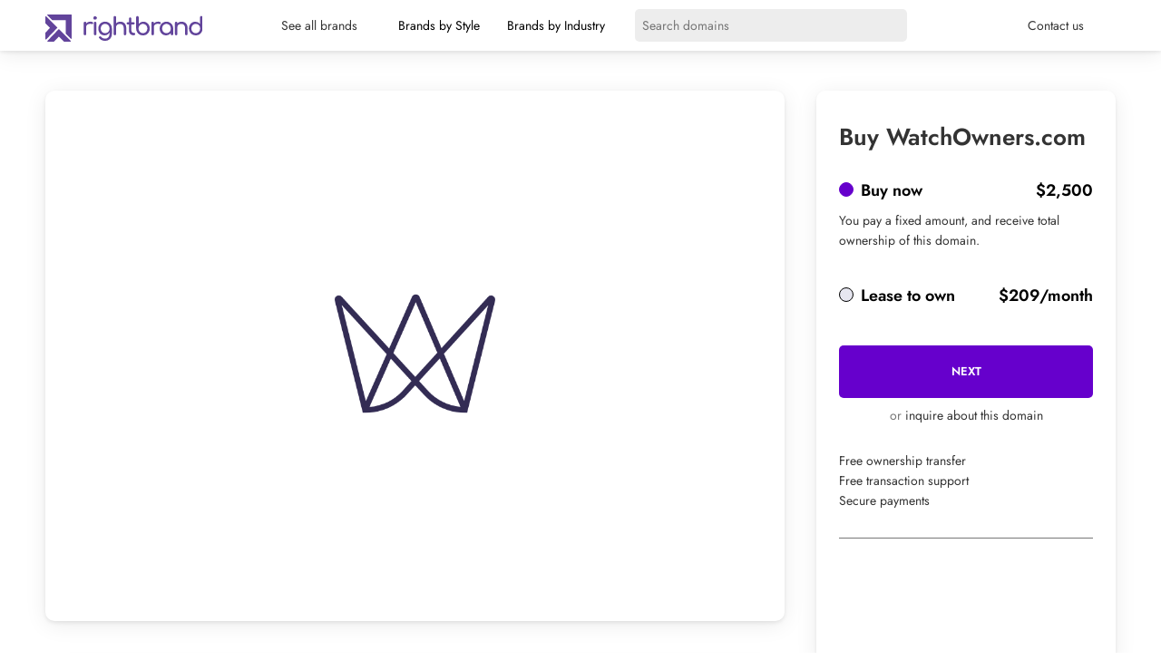

--- FILE ---
content_type: text/html; charset=UTF-8
request_url: https://rightbrand.com/names/watchowners-com
body_size: 16208
content:
<!DOCTYPE html>
<html lang="en-US" prefix="og: https://ogp.me/ns#">
<head>
<link rel="stylesheet" href='//rightbrand.com/wp-content/cache/wpfc-minified/1qf72mgn/ho0o9.css'>
<link rel="stylesheet" href='//rightbrand.com/wp-content/cache/wpfc-minified/6olo9ds8/ho0o9.css'>
<meta charset="UTF-8">
<meta name="viewport" content="width=device-width, initial-scale=1">
<meta property="og:description" content="watchowners business name comes complete with watchowners domain name and a great logo."/>
<title>watchowners.com is a business name for sale at Rightbrand. Buy watchowners.com</title>
<meta name="description" content="watchowners.com is available to buy today from Rightbrand, the business name experts. Creative business names, each with a perfect .com."/>
<meta name="robots" content="follow, index, max-snippet:-1, max-video-preview:-1, max-image-preview:large"/>
<link rel="canonical" href="https://rightbrand.com/names/watchowners-com"/>
<meta property="og:locale" content="en_US"/>
<meta property="og:type" content="product"/>
<meta property="og:title" content="watchowners.com is a business name for sale at Rightbrand. Buy watchowners.com"/>
<meta property="og:description" content="watchowners.com is available to buy today from Rightbrand, the business name experts. Creative business names, each with a perfect .com."/>
<meta property="og:url" content="https://rightbrand.com/names/watchowners-com"/>
<meta property="og:site_name" content="Rightbrand"/>
<meta property="og:updated_time" content="2022-08-23T07:55:00+00:00"/>
<meta property="og:image" content="https://rightbrand.com/wp-content/uploads/Logo-W-1.png"/>
<meta property="og:image:secure_url" content="https://rightbrand.com/wp-content/uploads/Logo-W-1.png"/>
<meta property="og:image:width" content="1200"/>
<meta property="og:image:height" content="800"/>
<meta property="og:image:alt" content="watchowners.com"/>
<meta property="og:image:type" content="image/png"/>
<meta property="product:price:amount" content="2500"/>
<meta property="product:price:currency" content="USD"/>
<meta property="product:availability" content="instock"/>
<meta property="product:retailer_item_id" content="08f42c7c04ab"/>
<meta name="twitter:card" content="summary_large_image"/>
<meta name="twitter:title" content="watchowners.com is a business name for sale at Rightbrand. Buy watchowners.com"/>
<meta name="twitter:description" content="watchowners.com is available to buy today from Rightbrand, the business name experts. Creative business names, each with a perfect .com."/>
<meta name="twitter:image" content="https://rightbrand.com/wp-content/uploads/Logo-W-1.png"/>
<meta name="twitter:label1" content="Price"/>
<meta name="twitter:data1" content="&#036;2,500"/>
<meta name="twitter:label2" content="Availability"/>
<meta name="twitter:data2" content="In stock"/>
<script type="application/ld+json" class="rank-math-schema-pro">{"@context":"https://schema.org","@graph":[{"@type":["Corporation","Organization"],"@id":"https://rightbrand.com/#organization","name":"Rightbrand","url":"https://rightbrand.com","logo":{"@type":"ImageObject","@id":"https://rightbrand.com/#logo","url":"https://rightbrand.com/wp-content/uploads/rightbrand-logo-1024x768transp1.png","contentUrl":"https://rightbrand.com/wp-content/uploads/rightbrand-logo-1024x768transp1.png","caption":"Rightbrand","inLanguage":"en-US","width":"1024","height":"768"}},{"@type":"WebSite","@id":"https://rightbrand.com/#website","url":"https://rightbrand.com","name":"Rightbrand","publisher":{"@id":"https://rightbrand.com/#organization"},"inLanguage":"en-US"},{"@type":"ImageObject","@id":"https://rightbrand.com/wp-content/uploads/Logo-W-1.png","url":"https://rightbrand.com/wp-content/uploads/Logo-W-1.png","width":"1200","height":"800","inLanguage":"en-US"},{"@type":"ItemPage","@id":"https://rightbrand.com/names/watchowners-com#webpage","url":"https://rightbrand.com/names/watchowners-com","name":"watchowners.com is a business name for sale at Rightbrand. Buy watchowners.com","datePublished":"2022-08-08T11:32:33+00:00","dateModified":"2022-08-23T07:55:00+00:00","isPartOf":{"@id":"https://rightbrand.com/#website"},"primaryImageOfPage":{"@id":"https://rightbrand.com/wp-content/uploads/Logo-W-1.png"},"inLanguage":"en-US"},{"@type":"Product","name":"watchowners.com is a business name for sale at Rightbrand. Buy watchowners.com","description":"watchowners.com is available to buy today from Rightbrand, the business name experts. Creative business names, each with a perfect .com.","sku":"08f42c7c04ab","category":"w","mainEntityOfPage":{"@id":"https://rightbrand.com/names/watchowners-com#webpage"},"@id":"https://rightbrand.com/names/watchowners-com#richSnippet","image":{"@id":"https://rightbrand.com/wp-content/uploads/Logo-W-1.png"}}]}</script>
<link rel="alternate" type="application/rss+xml" title="Rightbrand &raquo; Feed" href="https://rightbrand.com/feed"/>
<link rel="alternate" type="application/rss+xml" title="Rightbrand &raquo; Comments Feed" href="https://rightbrand.com/comments/feed"/>
<link rel="alternate" type="application/rss+xml" title="Rightbrand &raquo; watchowners.com Comments Feed" href="https://rightbrand.com/names/watchowners-com/feed"/>
<link rel='stylesheet' id='wp-block-library-css' href='//rightbrand.com/wp-content/cache/wpfc-minified/koiyyr6c/ho0o9.css' type='text/css' media='all'/>
<style>.components-custom-select-control{position:relative}.components-custom-select-control__label{display:block;margin-bottom:8px}.components-custom-select-control__button{border:1px solid #757575;border-radius:2px;min-height:30px;min-width:130px;position:relative;text-align:left}.components-custom-select-control__button.components-custom-select-control__button{padding-right:24px}.components-custom-select-control__button:focus:not(:disabled){border-color:var(--wp-admin-theme-color);box-shadow:0 0 0 1px var(--wp-admin-theme-color)}.components-custom-select-control__button .components-custom-select-control__button-icon{height:100%;padding:0;position:absolute;right:0;top:0}.components-custom-select-control__menu{background-color:#fff;border:1px solid #1e1e1e;border-radius:2px;max-height:400px;min-width:100%;outline:none;overflow:auto;padding:0;position:absolute;transition:none;z-index:1000000}.components-custom-select-control__menu[aria-hidden=true]{display:none}.components-custom-select-control__item{align-items:center;cursor:default;display:flex;line-height:28px;list-style-type:none;padding:8px}.components-custom-select-control__item.is-highlighted{background:#ddd}.components-custom-select-control__item .components-custom-select-control__item-icon{margin-left:auto;margin-right:0}.components-custom-select-control__item:last-child{margin-bottom:0}.components-snackbar{background-color:#1e1e1e;border-radius:2px;box-shadow:0 2px 4px rgba(0,0,0,.3);box-sizing:border-box;color:#fff;cursor:pointer;font-family:-apple-system,BlinkMacSystemFont,Segoe UI,Roboto,Oxygen-Sans,Ubuntu,Cantarell,Helvetica Neue,sans-serif;font-size:13px;max-width:600px;padding:16px 24px;pointer-events:auto;width:100%}@media(min-width:600px){.components-snackbar{width:-webkit-fit-content;width:-moz-fit-content;width:fit-content}}.components-snackbar:focus{box-shadow:0 0 0 1px #fff,0 0 0 3px var(--wp-admin-theme-color)}.components-snackbar.components-snackbar-explicit-dismiss{cursor:default}.components-snackbar .components-snackbar__content-with-icon{margin-left:24px}.components-snackbar .components-snackbar__icon{left:28px;position:absolute;top:24px}.components-snackbar .components-snackbar__dismiss-button{cursor:pointer;margin-left:32px}.components-snackbar__action.components-button{color:#fff;flex-shrink:0;height:auto;line-height:1.4;margin-left:32px;padding:0}.components-snackbar__action.components-button:not(:disabled):not([aria-disabled=true]):not(.is-secondary){background-color:transparent;text-decoration:underline}.components-snackbar__action.components-button:not(:disabled):not([aria-disabled=true]):not(.is-secondary):focus{box-shadow:none;color:#fff;outline:1px dotted #fff}.components-snackbar__action.components-button:not(:disabled):not([aria-disabled=true]):not(.is-secondary):hover{color:var(--wp-admin-theme-color)}.components-snackbar__content{align-items:baseline;display:flex;justify-content:space-between;line-height:1.4}.components-snackbar-list{box-sizing:border-box;pointer-events:none;position:absolute;width:100%;z-index:100000}.components-snackbar-list__notice-container{padding-top:8px;position:relative}.components-combobox-control{width:100%}input.components-combobox-control__input[type=text]{border:none;box-shadow:none;font-size:16px;line-height:inherit;margin:0;min-height:auto;padding:2px;width:100%}@media(min-width:600px){input.components-combobox-control__input[type=text]{font-size:13px}}input.components-combobox-control__input[type=text]:focus{box-shadow:none;outline:none}.components-combobox-control__suggestions-container{align-items:flex-start;border:1px solid #757575;border-radius:2px;box-shadow:0 0 0 transparent;display:flex;flex-wrap:wrap;font-family:-apple-system,BlinkMacSystemFont,Segoe UI,Roboto,Oxygen-Sans,Ubuntu,Cantarell,Helvetica Neue,sans-serif;font-size:16px;line-height:normal;margin:0 0 8px;padding:4px;transition:box-shadow .1s linear;width:100%}@media(prefers-reduced-motion:reduce){.components-combobox-control__suggestions-container{transition-delay:0s;transition-duration:0s}}@media(min-width:600px){.components-combobox-control__suggestions-container{font-size:13px;line-height:normal}}.components-combobox-control__suggestions-container:focus{border-color:var(--wp-admin-theme-color);box-shadow:0 0 0 1px var(--wp-admin-theme-color);outline:2px solid transparent}.components-combobox-control__suggestions-container::-webkit-input-placeholder{color:rgba(30,30,30,.62)}.components-combobox-control__suggestions-container::-moz-placeholder{color:rgba(30,30,30,.62);opacity:1}.components-combobox-control__suggestions-container:-ms-input-placeholder{color:rgba(30,30,30,.62)}.components-combobox-control__suggestions-container:focus-within{border-color:var(--wp-admin-theme-color);box-shadow:0 0 0 1px var(--wp-admin-theme-color);outline:2px solid transparent}.components-combobox-control__reset.components-button{display:flex;height:24px;min-width:24px;padding:0}.components-form-token-field__input-container{align-items:center;border:1px solid #757575;border-radius:2px;box-shadow:0 0 0 transparent;cursor:text;display:flex;flex-wrap:wrap;font-family:-apple-system,BlinkMacSystemFont,Segoe UI,Roboto,Oxygen-Sans,Ubuntu,Cantarell,Helvetica Neue,sans-serif;font-size:16px;line-height:normal;margin:0 0 8px;padding:2px 4px;transition:box-shadow .1s linear;width:100%}@media(prefers-reduced-motion:reduce){.components-form-token-field__input-container{transition-delay:0s;transition-duration:0s}}@media(min-width:600px){.components-form-token-field__input-container{font-size:13px;line-height:normal}}.components-form-token-field__input-container:focus{border-color:var(--wp-admin-theme-color);box-shadow:0 0 0 1px var(--wp-admin-theme-color);outline:2px solid transparent}.components-form-token-field__input-container::-webkit-input-placeholder{color:rgba(30,30,30,.62)}.components-form-token-field__input-container::-moz-placeholder{color:rgba(30,30,30,.62);opacity:1}.components-form-token-field__input-container:-ms-input-placeholder{color:rgba(30,30,30,.62)}.components-form-token-field__input-container.is-disabled{background:#ddd;border-color:#ddd}.components-form-token-field__input-container.is-active{border-color:var(--wp-admin-theme-color);box-shadow:0 0 0 1px var(--wp-admin-theme-color);outline:2px solid transparent}.components-form-token-field__input-container input[type=text].components-form-token-field__input{background:inherit;border:0;box-shadow:none;color:#1e1e1e;display:inline-block;flex:1;font-size:16px;margin-left:4px;max-width:100%;min-height:24px;min-width:50px;padding:0;width:100%}@media(min-width:600px){.components-form-token-field__input-container input[type=text].components-form-token-field__input{font-size:13px}}.components-form-token-field.is-active .components-form-token-field__input-container input[type=text].components-form-token-field__input,.components-form-token-field__input-container input[type=text].components-form-token-field__input:focus{box-shadow:none;outline:none}.components-form-token-field__input-container .components-form-token-field__token+input[type=text].components-form-token-field__input{width:auto}.components-form-token-field__label{display:inline-block;margin-bottom:4px}.components-form-token-field__help{color:#757575;font-size:12px;font-style:normal}.components-form-token-field__token{color:#1e1e1e;display:flex;font-size:13px;margin:2px 4px 2px 0;max-width:100%}.components-form-token-field__token.is-success .components-form-token-field__remove-token,.components-form-token-field__token.is-success .components-form-token-field__token-text{background:#4ab866}.components-form-token-field__token.is-error .components-form-token-field__remove-token,.components-form-token-field__token.is-error .components-form-token-field__token-text{background:#cc1818}.components-form-token-field__token.is-validating .components-form-token-field__remove-token,.components-form-token-field__token.is-validating .components-form-token-field__token-text{color:#757575}.components-form-token-field__token.is-borderless{padding:0 16px 0 0;position:relative}.components-form-token-field__token.is-borderless .components-form-token-field__token-text{background:transparent;color:var(--wp-admin-theme-color)}.components-form-token-field__token.is-borderless .components-form-token-field__remove-token{background:transparent;color:#757575;position:absolute;right:0;top:1px}.components-form-token-field__token.is-borderless.is-success .components-form-token-field__token-text{color:#4ab866}.components-form-token-field__token.is-borderless.is-error .components-form-token-field__token-text{border-radius:4px 0 0 4px;color:#cc1818;padding:0 4px 0 6px}.components-form-token-field__token.is-borderless.is-validating .components-form-token-field__token-text{color:#1e1e1e}.components-form-token-field__token.is-disabled .components-form-token-field__remove-token{cursor:default}.components-form-token-field__remove-token.components-button,.components-form-token-field__token-text{background:#ddd;display:inline-block;height:auto;line-height:24px;min-width:unset;transition:all .2s cubic-bezier(.4,1,.4,1)}@media(prefers-reduced-motion:reduce){.components-form-token-field__remove-token.components-button,.components-form-token-field__token-text{-webkit-animation-delay:0s;animation-delay:0s;-webkit-animation-duration:1ms;animation-duration:1ms;transition-delay:0s;transition-duration:0s}}.components-form-token-field__token-text{border-radius:2px 0 0 2px;overflow:hidden;padding:0 0 0 8px;text-overflow:ellipsis;white-space:nowrap}.components-form-token-field__remove-token.components-button{border-radius:0 2px 2px 0;color:#1e1e1e;cursor:pointer;line-height:10px;overflow:initial;padding:0 2px}.components-form-token-field__remove-token.components-button:hover{color:#1e1e1e}.components-form-token-field__suggestions-list{border-top:1px solid #757575;flex:1 0 100%;list-style:none;margin:4px -4px -4px;max-height:9em;min-width:100%;overflow-y:auto;padding:0;transition:all .15s ease-in-out}@media(prefers-reduced-motion:reduce){.components-form-token-field__suggestions-list{transition-delay:0s;transition-duration:0s}}.components-form-token-field__suggestion{color:#757575;cursor:pointer;display:block;font-size:13px;margin:0;padding:4px 8px}.components-form-token-field__suggestion.is-selected{background:var(--wp-admin-theme-color);color:#fff}.components-form-token-field__suggestion-match{text-decoration:underline}</style>
<link rel='stylesheet' id='wc-blocks-style-css' href='//rightbrand.com/wp-content/cache/wpfc-minified/qlc58lwm/ho0o9.css' type='text/css' media='all'/>
<style id='global-styles-inline-css'>body{--wp--preset--color--black:#000000;--wp--preset--color--cyan-bluish-gray:#abb8c3;--wp--preset--color--white:#ffffff;--wp--preset--color--pale-pink:#f78da7;--wp--preset--color--vivid-red:#cf2e2e;--wp--preset--color--luminous-vivid-orange:#ff6900;--wp--preset--color--luminous-vivid-amber:#fcb900;--wp--preset--color--light-green-cyan:#7bdcb5;--wp--preset--color--vivid-green-cyan:#00d084;--wp--preset--color--pale-cyan-blue:#8ed1fc;--wp--preset--color--vivid-cyan-blue:#0693e3;--wp--preset--color--vivid-purple:#9b51e0;--wp--preset--gradient--vivid-cyan-blue-to-vivid-purple:linear-gradient(135deg,rgba(6,147,227,1) 0%,rgb(155,81,224) 100%);--wp--preset--gradient--light-green-cyan-to-vivid-green-cyan:linear-gradient(135deg,rgb(122,220,180) 0%,rgb(0,208,130) 100%);--wp--preset--gradient--luminous-vivid-amber-to-luminous-vivid-orange:linear-gradient(135deg,rgba(252,185,0,1) 0%,rgba(255,105,0,1) 100%);--wp--preset--gradient--luminous-vivid-orange-to-vivid-red:linear-gradient(135deg,rgba(255,105,0,1) 0%,rgb(207,46,46) 100%);--wp--preset--gradient--very-light-gray-to-cyan-bluish-gray:linear-gradient(135deg,rgb(238,238,238) 0%,rgb(169,184,195) 100%);--wp--preset--gradient--cool-to-warm-spectrum:linear-gradient(135deg,rgb(74,234,220) 0%,rgb(151,120,209) 20%,rgb(207,42,186) 40%,rgb(238,44,130) 60%,rgb(251,105,98) 80%,rgb(254,248,76) 100%);--wp--preset--gradient--blush-light-purple:linear-gradient(135deg,rgb(255,206,236) 0%,rgb(152,150,240) 100%);--wp--preset--gradient--blush-bordeaux:linear-gradient(135deg,rgb(254,205,165) 0%,rgb(254,45,45) 50%,rgb(107,0,62) 100%);--wp--preset--gradient--luminous-dusk:linear-gradient(135deg,rgb(255,203,112) 0%,rgb(199,81,192) 50%,rgb(65,88,208) 100%);--wp--preset--gradient--pale-ocean:linear-gradient(135deg,rgb(255,245,203) 0%,rgb(182,227,212) 50%,rgb(51,167,181) 100%);--wp--preset--gradient--electric-grass:linear-gradient(135deg,rgb(202,248,128) 0%,rgb(113,206,126) 100%);--wp--preset--gradient--midnight:linear-gradient(135deg,rgb(2,3,129) 0%,rgb(40,116,252) 100%);--wp--preset--duotone--dark-grayscale:url('#wp-duotone-dark-grayscale');--wp--preset--duotone--grayscale:url('#wp-duotone-grayscale');--wp--preset--duotone--purple-yellow:url('#wp-duotone-purple-yellow');--wp--preset--duotone--blue-red:url('#wp-duotone-blue-red');--wp--preset--duotone--midnight:url('#wp-duotone-midnight');--wp--preset--duotone--magenta-yellow:url('#wp-duotone-magenta-yellow');--wp--preset--duotone--purple-green:url('#wp-duotone-purple-green');--wp--preset--duotone--blue-orange:url('#wp-duotone-blue-orange');--wp--preset--font-size--small:13px;--wp--preset--font-size--medium:20px;--wp--preset--font-size--large:36px;--wp--preset--font-size--x-large:42px;}.has-black-color{color:var(--wp--preset--color--black) !important;}.has-cyan-bluish-gray-color{color:var(--wp--preset--color--cyan-bluish-gray) !important;}.has-white-color{color:var(--wp--preset--color--white) !important;}.has-pale-pink-color{color:var(--wp--preset--color--pale-pink) !important;}.has-vivid-red-color{color:var(--wp--preset--color--vivid-red) !important;}.has-luminous-vivid-orange-color{color:var(--wp--preset--color--luminous-vivid-orange) !important;}.has-luminous-vivid-amber-color{color:var(--wp--preset--color--luminous-vivid-amber) !important;}.has-light-green-cyan-color{color:var(--wp--preset--color--light-green-cyan) !important;}.has-vivid-green-cyan-color{color:var(--wp--preset--color--vivid-green-cyan) !important;}.has-pale-cyan-blue-color{color:var(--wp--preset--color--pale-cyan-blue) !important;}.has-vivid-cyan-blue-color{color:var(--wp--preset--color--vivid-cyan-blue) !important;}.has-vivid-purple-color{color:var(--wp--preset--color--vivid-purple) !important;}.has-black-background-color{background-color:var(--wp--preset--color--black) !important;}.has-cyan-bluish-gray-background-color{background-color:var(--wp--preset--color--cyan-bluish-gray) !important;}.has-white-background-color{background-color:var(--wp--preset--color--white) !important;}.has-pale-pink-background-color{background-color:var(--wp--preset--color--pale-pink) !important;}.has-vivid-red-background-color{background-color:var(--wp--preset--color--vivid-red) !important;}.has-luminous-vivid-orange-background-color{background-color:var(--wp--preset--color--luminous-vivid-orange) !important;}.has-luminous-vivid-amber-background-color{background-color:var(--wp--preset--color--luminous-vivid-amber) !important;}.has-light-green-cyan-background-color{background-color:var(--wp--preset--color--light-green-cyan) !important;}.has-vivid-green-cyan-background-color{background-color:var(--wp--preset--color--vivid-green-cyan) !important;}.has-pale-cyan-blue-background-color{background-color:var(--wp--preset--color--pale-cyan-blue) !important;}.has-vivid-cyan-blue-background-color{background-color:var(--wp--preset--color--vivid-cyan-blue) !important;}.has-vivid-purple-background-color{background-color:var(--wp--preset--color--vivid-purple) !important;}.has-black-border-color{border-color:var(--wp--preset--color--black) !important;}.has-cyan-bluish-gray-border-color{border-color:var(--wp--preset--color--cyan-bluish-gray) !important;}.has-white-border-color{border-color:var(--wp--preset--color--white) !important;}.has-pale-pink-border-color{border-color:var(--wp--preset--color--pale-pink) !important;}.has-vivid-red-border-color{border-color:var(--wp--preset--color--vivid-red) !important;}.has-luminous-vivid-orange-border-color{border-color:var(--wp--preset--color--luminous-vivid-orange) !important;}.has-luminous-vivid-amber-border-color{border-color:var(--wp--preset--color--luminous-vivid-amber) !important;}.has-light-green-cyan-border-color{border-color:var(--wp--preset--color--light-green-cyan) !important;}.has-vivid-green-cyan-border-color{border-color:var(--wp--preset--color--vivid-green-cyan) !important;}.has-pale-cyan-blue-border-color{border-color:var(--wp--preset--color--pale-cyan-blue) !important;}.has-vivid-cyan-blue-border-color{border-color:var(--wp--preset--color--vivid-cyan-blue) !important;}.has-vivid-purple-border-color{border-color:var(--wp--preset--color--vivid-purple) !important;}.has-vivid-cyan-blue-to-vivid-purple-gradient-background{background:var(--wp--preset--gradient--vivid-cyan-blue-to-vivid-purple) !important;}.has-light-green-cyan-to-vivid-green-cyan-gradient-background{background:var(--wp--preset--gradient--light-green-cyan-to-vivid-green-cyan) !important;}.has-luminous-vivid-amber-to-luminous-vivid-orange-gradient-background{background:var(--wp--preset--gradient--luminous-vivid-amber-to-luminous-vivid-orange) !important;}.has-luminous-vivid-orange-to-vivid-red-gradient-background{background:var(--wp--preset--gradient--luminous-vivid-orange-to-vivid-red) !important;}.has-very-light-gray-to-cyan-bluish-gray-gradient-background{background:var(--wp--preset--gradient--very-light-gray-to-cyan-bluish-gray) !important;}.has-cool-to-warm-spectrum-gradient-background{background:var(--wp--preset--gradient--cool-to-warm-spectrum) !important;}.has-blush-light-purple-gradient-background{background:var(--wp--preset--gradient--blush-light-purple) !important;}.has-blush-bordeaux-gradient-background{background:var(--wp--preset--gradient--blush-bordeaux) !important;}.has-luminous-dusk-gradient-background{background:var(--wp--preset--gradient--luminous-dusk) !important;}.has-pale-ocean-gradient-background{background:var(--wp--preset--gradient--pale-ocean) !important;}.has-electric-grass-gradient-background{background:var(--wp--preset--gradient--electric-grass) !important;}.has-midnight-gradient-background{background:var(--wp--preset--gradient--midnight) !important;}.has-small-font-size{font-size:var(--wp--preset--font-size--small) !important;}.has-medium-font-size{font-size:var(--wp--preset--font-size--medium) !important;}.has-large-font-size{font-size:var(--wp--preset--font-size--large) !important;}.has-x-large-font-size{font-size:var(--wp--preset--font-size--x-large) !important;}</style>
<link rel='stylesheet' id='woocommerce-layout-css' href='//rightbrand.com/wp-content/cache/wpfc-minified/118bw3uu/ho0o9.css' type='text/css' media='all'/>
<link rel='stylesheet' id='woocommerce-smallscreen-css' href='//rightbrand.com/wp-content/cache/wpfc-minified/9ldowpbt/ho0o9.css' type='text/css' media='only screen and (max-width: 768px)'/>
<link rel='stylesheet' id='woocommerce-general-css' href='//rightbrand.com/wp-content/cache/wpfc-minified/g3xwac90/ho0o9.css' type='text/css' media='all'/>
<style id='woocommerce-inline-inline-css'>.woocommerce form .form-row .required{visibility:visible;}</style>
<link rel='stylesheet' id='parent-style-css' href='//rightbrand.com/wp-content/cache/wpfc-minified/l0vxe4r9/ho0o9.css' type='text/css' media=''/>
<link rel="https://api.w.org/" href="https://rightbrand.com/wp-json/"/><link rel="alternate" type="application/json" href="https://rightbrand.com/wp-json/wp/v2/product/57845"/><link rel="EditURI" type="application/rsd+xml" title="RSD" href="https://rightbrand.com/xmlrpc.php?rsd"/>
<link rel="wlwmanifest" type="application/wlwmanifest+xml" href="https://rightbrand.com/wp-includes/wlwmanifest.xml"/> 
<meta name="generator" content="WordPress 6.0.5"/>
<link rel='shortlink' href='https://rightbrand.com/?p=57845'/>
<link rel="alternate" type="application/json+oembed" href="https://rightbrand.com/wp-json/oembed/1.0/embed?url=https%3A%2F%2Frightbrand.com%2Fnames%2Fwatchowners-com"/>
<link rel="alternate" type="text/xml+oembed" href="https://rightbrand.com/wp-json/oembed/1.0/embed?url=https%3A%2F%2Frightbrand.com%2Fnames%2Fwatchowners-com&#038;format=xml"/>
<noscript><style>.woocommerce-product-gallery{opacity:1 !important;}</style></noscript>
<script id="google_gtagjs" src="https://www.googletagmanager.com/gtag/js?id=UA-155249344-1" async="async"></script>
<link rel="icon" href="https://rightbrand.com/wp-content/uploads/cropped-favicon-32x32.png" sizes="32x32"/>
<link rel="icon" href="https://rightbrand.com/wp-content/uploads/cropped-favicon-192x192.png" sizes="192x192"/>
<link rel="apple-touch-icon" href="https://rightbrand.com/wp-content/uploads/cropped-favicon-180x180.png"/>
<meta name="msapplication-TileImage" content="https://rightbrand.com/wp-content/uploads/cropped-favicon-270x270.png"/>
<script data-wpfc-render="false">var Wpfcll={s:[],osl:0,scroll:false,i:function(){Wpfcll.ss();window.addEventListener('load',function(){window.addEventListener("DOMSubtreeModified",function(e){Wpfcll.osl=Wpfcll.s.length;Wpfcll.ss();if(Wpfcll.s.length > Wpfcll.osl){Wpfcll.ls(false);}},false);Wpfcll.ls(true);});window.addEventListener('scroll',function(){Wpfcll.scroll=true;Wpfcll.ls(false);});window.addEventListener('resize',function(){Wpfcll.scroll=true;Wpfcll.ls(false);});window.addEventListener('click',function(){Wpfcll.scroll=true;Wpfcll.ls(false);});},c:function(e,pageload){var w=document.documentElement.clientHeight || body.clientHeight;var n=0;if(pageload){n=0;}else{n=(w > 800) ? 800:200;n=Wpfcll.scroll ? 800:n;}var er=e.getBoundingClientRect();var t=0;var p=e.parentNode ? e.parentNode:false;if(typeof p.getBoundingClientRect=="undefined"){var pr=false;}else{var pr=p.getBoundingClientRect();}if(er.x==0 && er.y==0){for(var i=0;i < 10;i++){if(p){if(pr.x==0 && pr.y==0){if(p.parentNode){p=p.parentNode;}if(typeof p.getBoundingClientRect=="undefined"){pr=false;}else{pr=p.getBoundingClientRect();}}else{t=pr.top;break;}}};}else{t=er.top;}if(w - t+n > 0){return true;}return false;},r:function(e,pageload){var s=this;var oc,ot;try{oc=e.getAttribute("data-wpfc-original-src");ot=e.getAttribute("data-wpfc-original-srcset");originalsizes=e.getAttribute("data-wpfc-original-sizes");if(s.c(e,pageload)){if(oc || ot){if(e.tagName=="DIV" || e.tagName=="A" || e.tagName=="SPAN"){e.style.backgroundImage="url("+oc+")";e.removeAttribute("data-wpfc-original-src");e.removeAttribute("data-wpfc-original-srcset");e.removeAttribute("onload");}else{if(oc){e.setAttribute('src',oc);}if(ot){e.setAttribute('srcset',ot);}if(originalsizes){e.setAttribute('sizes',originalsizes);}if(e.getAttribute("alt") && e.getAttribute("alt")=="blank"){e.removeAttribute("alt");}e.removeAttribute("data-wpfc-original-src");e.removeAttribute("data-wpfc-original-srcset");e.removeAttribute("data-wpfc-original-sizes");e.removeAttribute("onload");if(e.tagName=="IFRAME"){var y="https://www.youtube.com/embed/";if(navigator.userAgent.match(/\sEdge?\/\d/i)){e.setAttribute('src',e.getAttribute("src").replace(/.+\/templates\/youtube\.html\#/,y));}e.onload=function(){if(typeof window.jQuery !="undefined"){if(jQuery.fn.fitVids){jQuery(e).parent().fitVids({customSelector:"iframe[src]"});}}var s=e.getAttribute("src").match(/templates\/youtube\.html\#(.+)/);if(s){try{var i=e.contentDocument || e.contentWindow;if(i.location.href=="about:blank"){e.setAttribute('src',y+s[1]);}}catch(err){e.setAttribute('src',y+s[1]);}}}}}}else{if(e.tagName=="NOSCRIPT"){if(jQuery(e).attr("data-type")=="wpfc"){e.removeAttribute("data-type");jQuery(e).after(jQuery(e).text());}}}}}catch(error){console.log(error);console.log("==>",e);}},ss:function(){var i=Array.prototype.slice.call(document.getElementsByTagName("img"));var f=Array.prototype.slice.call(document.getElementsByTagName("iframe"));var d=Array.prototype.slice.call(document.getElementsByTagName("div"));var a=Array.prototype.slice.call(document.getElementsByTagName("a"));var s=Array.prototype.slice.call(document.getElementsByTagName("span"));var n=Array.prototype.slice.call(document.getElementsByTagName("noscript"));this.s=i.concat(f).concat(d).concat(a).concat(s).concat(n);},ls:function(pageload){var s=this;[].forEach.call(s.s,function(e,index){s.r(e,pageload);});}};document.addEventListener('DOMContentLoaded',function(){wpfci();});function wpfci(){Wpfcll.i();}</script>
</head>
<body class="product-template-default single single-product postid-57845 theme-jacob woocommerce woocommerce-page woocommerce-no-js">
<div class="wrapper">
<div class="counter"></div><div class="header header_regular">
<div class="in header_in">
<div class="mobile_menu">
<div class="spoustec_mobilniho_menu">
<div class="hambac hambac--collapse">
<div class="hambac-box">
<div class="hambac-inner"></div></div></div></div><div class="mobilni_menu">
<div class="mobilni_menu_in in">
<ul>
<li> <a href="https://rightbrand.com/names">See all brands</a> </li>
<li> <a href="#">Brands by Style</a> </li>
<li> <a href="#">Brands by Industry</a> </li>
<li> <a href="#">Contact us</a> </li>
</ul>
<div class="mobilni_menu_vyhledavani"> <form action="https://rightbrand.com" method="get"> <input type="text" name="s" value="" placeholder="Search domains"> <button type="submit"><i class="fa-solid fa-magnifying-glass"></i></button> </form></div></div></div></div><div class="header_logo"> <a href="https://rightbrand.com"><img src="https://rightbrand.com/wp-content/themes/jacob/img/rightbrand.svg" alt="Right Brand"></a></div><div class="header_search_menu">
<div class="header_menu">
<ul>
<li><a href="https://rightbrand.com/names">See all brands</a></li>
<li class="spusti"> <span class="uka">Brands by Style</span> <div class="objevise"> <div class="objevise_in"> <h2>Domain names by style</h2> <a href="https://rightbrand.com/style/catchy"><div>Catchy</div></a> <a href="https://rightbrand.com/style/fun"><div>Fun</div></a> <a href="https://rightbrand.com/style/joy"><div>Joy</div></a> <a href="https://rightbrand.com/style/japanese"><div>Japanese</div></a> <a href="https://rightbrand.com/style/made-up"><div>Made up</div></a> <a href="https://rightbrand.com/style/scandinavian"><div>Scandinavian</div></a> <div class="clear"></div></div></div></li>
<li class="spusti"> <span class="uka">Brands by Industry</span> <div class="objevise"> <div class="objevise_in"> <h2>Domain names by industry</h2> <a href="https://rightbrand.com/industry/ai"><div>AI</div></a> <a href="https://rightbrand.com/industry/charity"><div>Charity</div></a> <a href="https://rightbrand.com/industry/dental"><div>Dental</div></a> <a href="https://rightbrand.com/industry/food"><div>Food</div></a> <a href="https://rightbrand.com/industry/home"><div>Home</div></a> <a href="https://rightbrand.com/industry/personal"><div>Personal</div></a> <div class="clear"></div></div></div></li>
</ul></div><div class="header_search">
<div class="header_search_in"> <form action="https://rightbrand.com" method="get"> <input type="text" name="s" value="" placeholder="Search domains"> <button type="submit"><i class="fa-solid fa-magnifying-glass"></i></button> </form></div></div><div class="clear"></div></div><a class="contact_button" href="/cdn-cgi/l/email-protection#53202732212713213a343b273121323d377d303c3e">Contact us</a>
<div class="clear"></div></div></div><div class="header header_purplebg">
<div class="in header_in">
<div class="mobile_menu">
<div class="spoustec_mobilniho_menu">
<div class="hambac hambac--collapse">
<div class="hambac-box">
<div class="hambac-inner"></div></div></div></div><div class="mobilni_menu">
<div class="mobilni_menu_in in">
<ul>
<li> <a href="https://rightbrand.com/names">See all brands</a> </li>
<li> <a href="#">Brands by Style</a> </li>
<li> <a href="#">Brands by Industry</a> </li>
<li> <a href="#">Contact us</a> </li>
</ul>
<div class="mobilni_menu_vyhledavani"> <form action="https://rightbrand.com" method="get"> <input type="text" name="s" value="" placeholder="Search domains"> <button type="submit"><i class="fa-solid fa-magnifying-glass"></i></button> </form></div></div></div></div><div class="header_logo"> <a href="https://rightbrand.com"><img src="https://rightbrand.com/wp-content/themes/jacob/img/rightbrand_white.svg" alt="Right Brand"></a></div><div class="header_search_menu">
<div class="header_menu">
<ul>
<li><a href="https://rightbrand.com/names">See all brands</a></li>
<li class="spusti"> <span class="uka">Brands by Style</span> <div class="objevise"> <div class="objevise_in"> <h2>Domain names by style</h2> <a href="https://rightbrand.com/style/catchy"><div>Catchy</div></a> <a href="https://rightbrand.com/style/fun"><div>Fun</div></a> <a href="https://rightbrand.com/style/joy"><div>Joy</div></a> <a href="https://rightbrand.com/style/japanese"><div>Japanese</div></a> <a href="https://rightbrand.com/style/made-up"><div>Made up</div></a> <a href="https://rightbrand.com/style/scandinavian"><div>Scandinavian</div></a> <div class="clear"></div></div></div></li>
<li class="spusti"> <span class="uka">Brands by Industry</span> <div class="objevise"> <div class="objevise_in"> <h2>Domain names by industry</h2> <a href="https://rightbrand.com/industry/ai"><div>AI</div></a> <a href="https://rightbrand.com/industry/charity"><div>Charity</div></a> <a href="https://rightbrand.com/industry/dental"><div>Dental</div></a> <a href="https://rightbrand.com/industry/food"><div>Food</div></a> <a href="https://rightbrand.com/industry/home"><div>Home</div></a> <a href="https://rightbrand.com/industry/personal"><div>Personal</div></a> <div class="clear"></div></div></div></li>
</ul></div><div class="header_search">
<div class="header_search_in"> <form action="https://rightbrand.com" method="get"> <input type="text" name="s" value="" placeholder="Search domains"> <button type="submit"><i class="fa-solid fa-magnifying-glass"></i></button> </form></div></div><div class="clear"></div></div><a class="contact_button" href="/cdn-cgi/l/email-protection#ea999e8b989eaa98838d829e88988b848ec4898587">Contact us</a>
<div class="clear"></div></div></div><div id="primary" class="content-area"><main id="main" class="site-main" role="main">
<div class="single_wrapper">
<div class="single_wrapper_in in">
<div class="single_description_featured_image_only mobile_only">
<div class="featured_domains_item_logo"> <img width="1200" height="800" src="https://rightbrand.com/wp-content/uploads/Logo-W-1.png" class="attachment-full size-full wp-post-image" alt="Logo W 1" srcset="https://rightbrand.com/wp-content/uploads/Logo-W-1.png 1200w, https://rightbrand.com/wp-content/uploads/Logo-W-1-300x200.png 300w, https://rightbrand.com/wp-content/uploads/Logo-W-1-1024x683.png 1024w, https://rightbrand.com/wp-content/uploads/Logo-W-1-768x512.png 768w, https://rightbrand.com/wp-content/uploads/Logo-W-1-600x400.png 600w" sizes="(max-width: 1200px) 100vw, 1200px" title="Watchowners.com 1"></div></div><div id="single_buy" class="single_buy">
<h3>Buy <span class="nazevuprodeje">WatchOwners.com</span></h3>
<div class="single_buy_now">
<div class="single_buy_title"><input type="radio" id="buynow" name="buy" value="buynow" checked><label for="buynow">Buy now</label></div><div class="single_buy_regularprice"><span class="woocommerce-Price-amount amount"><bdi><span class="woocommerce-Price-currencySymbol">&#36;</span>2,500</bdi></span></div><div class="clear"></div><div class="single_buynow_details">
<div class="single_buy_note"> You pay a fixed amount, and receive total ownership of this domain.</div></div></div><div class="single_buy_withinstalments">
<div class="single_buy_title"><input type="radio" id="buywithinstalments" name="buy" value="buywithinstalments"><label for="buywithinstalments">Lease to own</label></div><div class="single_buy_regularprice"> $<span id="single_buy_regular_rounded">209</span>/month</div><div class="clear"></div><div class="single_buy_period_details" style="opacity: 0; visibility: hidden; height: 0">
<div class="single_buy_period">
<div class="single_buy_period_title"> Spread over</div><div class="single_buy_period_select"> <select id="period_change" class="" name=""> <option value="3">3 months</option> <option value="6">6 months</option> <option value="12" selected>12 months</option> </select></div></div><div class="single_buy_note"> For a recurring monthly payment, you can use (but not own) the domain. Once all payments are completed, ownership of the domain is transferred to you.</div></div></div><div class="single_buy_buybutton"> <a id="button_buynow" class="buy_now" href="?add-to-cart=57845"> Next <i class="fa-solid fa-arrow-right"></i> </a> <button id="button_lto3months" class="buy_lto" style="display: none"> Next <i class="fa-solid fa-arrow-right"></i> </button> <button id="button_lto6months" class="buy_lto" style="display: none"> Next <i class="fa-solid fa-arrow-right"></i> </button> <button id="button_lto12months" class="buy_lto" style="display: none"> Next <i class="fa-solid fa-arrow-right"></i> </button></div><div class="single_buy_inquire">or <span class="inquire_button">inquire about this domain</span></div><div class="single_buy_including"> <ul> <li><i class="fa-solid fa-check"></i> Free ownership transfer</li> <li><i class="fa-solid fa-check"></i> Free transaction support</li> <li><i class="fa-solid fa-check"></i> Secure payments</li> </ul></div><div class="single_buy_paymentmethods"> <i class="fa-brands fa-cc-visa"></i> <i class="fa-brands fa-cc-mastercard"></i> <i class="fa-brands fa-cc-amex"></i> <i class="fa-brands fa-cc-discover"></i></div><div class="single_buy_questions" style="display: none"> <h4>Questions?</h4> <a href="tel:+17133222223"><img alt="blank" onload="Wpfcll.r(this,true);" src="https://rightbrand.com/wp-content/plugins/wp-fastest-cache-premium/pro/images/blank.gif" data-wpfc-original-src="https://rightbrand.com/wp-content/themes/jacob/img/phone.svg"> +1 713 322 2223</a> <a href="/cdn-cgi/l/email-protection#c8a1a6aea788baa1afa0bcaabaa9a6ace6aba7a5"><img alt="blank" onload="Wpfcll.r(this,true);" src="https://rightbrand.com/wp-content/plugins/wp-fastest-cache-premium/pro/images/blank.gif" data-wpfc-original-src="https://rightbrand.com/wp-content/themes/jacob/img/mail.svg"> <span class="__cf_email__" data-cfemail="8de4e3ebe2cdffe4eae5f9efffece3e9a3eee2e0">[email&#160;protected]</span></a></div></div><div class="single_description">
<div class="single_sl_ass">
<div class="single_description_featured_image_only desktop_only">
<div class="featured_domains_item_logo"> <img onload="Wpfcll.r(this,true);" src="https://rightbrand.com/wp-content/plugins/wp-fastest-cache-premium/pro/images/blank.gif" width="1200" height="800" data-wpfc-original-src="https://rightbrand.com/wp-content/uploads/Logo-W-1.png" class="attachment-post-thumbnail size-post-thumbnail wp-post-image" alt="Logo W 1" loading="lazy" data-wpfc-original-srcset="https://rightbrand.com/wp-content/uploads/Logo-W-1.png 1200w, https://rightbrand.com/wp-content/uploads/Logo-W-1-300x200.png 300w, https://rightbrand.com/wp-content/uploads/Logo-W-1-1024x683.png 1024w, https://rightbrand.com/wp-content/uploads/Logo-W-1-768x512.png 768w, https://rightbrand.com/wp-content/uploads/Logo-W-1-600x400.png 600w" data-wpfc-original-sizes="(max-width: 1200px) 100vw, 1200px" title="Watchowners.com 2"></div></div><div class="single_confidence single_section">
<h3>Buy with confidence with Rightbrand</h3>
<div class="single_confidence_item">
<div class="single_confidence_item_in">
<div class="single_confidence_item_icon"> <i class="fa-solid fa-credit-card"></i></div><div class="single_confidence_item_heading"> Simple, secure purchase & transfer</div><div class="single_confidence_item_text"> <p>Once payment is complete, we then transfer the domain to your account.</p></div></div></div><div class="single_confidence_item">
<div class="single_confidence_item_in">
<div class="single_confidence_item_icon"> <i class="fa-solid fa-arrow-right-arrow-left"></i></div><div class="single_confidence_item_heading"> Trusted by customers globally</div><div class="single_confidence_item_text"> <p>With 20,000 hand-picked curated domains, we have more experience than anyone.</p></div></div></div><div class="single_confidence_item">
<div class="single_confidence_item_in">
<div class="single_confidence_item_icon"> <i class="fa-solid fa-lock"></i></div><div class="single_confidence_item_heading"> 24/7 dedicated support</div><div class="single_confidence_item_text"> <p>Our support agents are here to help. Call +1 713 322 2223.</p></div></div></div><div class="clear"></div></div></div><div class="single_about">
<div class="noncontent">
<div class="single_please_note"> <p>Please note: all brands available at Rightbrand, including watchowners, have been manually selected and curated for quality assurance. The description for watchowners has been automatically pre-generated, while our brand specialists work on custom description, possible use concepts, logo. If you are interested in acquiring the name, you can do it today. At your request, we will be happy to provide a custom logo and free standard consultation.</p></div><div class="single_para_section_about"> <h3>About watchowners</h3> <p>watchowners business name comes complete with <a href="http://WatchOwners.com">WatchOwners.com</a> domain name and a great logo (please request).</p></div></div><div class="single_para_section single_para_section_length"> <h4>watchowners Length</h4> <p>watchowners contains 11 characters and 3 syllables. <span class="single_other_famous_brands">Other famous brands with as many syllables include ....</span></p></div><div class="single_para_section"> <h4>watchowners Age</h4> <p>This domain has been continuously registered since 2015 and is 6 years old.</p> <p>Please, also note that older domains might have an advantage when ranking in search engines and generally indicate higher value brands. With all the other factors being similar, this could be the deciding factor if you or your competitor ranks higher for the important keywords and searches.</p></div><div class="single_para_section"> <h4>Domain Extension</h4> <p>.com is a premium real estate of the web. It is a default extension everyone assumes your company is on when typing in, emailing your employees, searching. Other extensions usually just drive traffic to your website and leak emails to you.</p></div></div><div class="single_section"> <h3>Why to Act Right Now</h3> <p>Each domain is unique. Once sold to someone else, the name might never be in the market again for ANY price, as companies invest heavily to build equity behind their brand and rebranding might not be an option at any cost. If you like the name and it is a great fit for your current or future idea, scroll up and make sure you buy it today.</p></div><div class="single_section"> <h3>Questions?</h3> <p>Call us today at +1 713 322 2223 or email to <a href="/cdn-cgi/l/email-protection#32414653404672405b555a465040535c561c515d5f"><span class="__cf_email__" data-cfemail="8af9feebf8fecaf8e3ede2fee8f8ebe4eea4e9e5e7">[email&#160;protected]</span></a> (make sure to add the email to your contact list to avoid the email going to a spam folder). We normally respond within 24 hours. If you did not receive our response by then, assume we never got your email and just call us or chat with us or leave your details via chat box for call back.</p></div><div class="clear"></div><div class="single_secondarymockups single_section" style="display: none">
<h3>watchowners looks awesome</h3>
<div class="single_secondarymockups_img"> <img alt="blank" onload="Wpfcll.r(this,true);" src="https://rightbrand.com/wp-content/plugins/wp-fastest-cache-premium/pro/images/blank.gif" data-wpfc-original-src="https://rightbrand.com/wp-content/themes/jacob/img/mu1.jpg"></div><div class="single_secondarymockups_img"> <img alt="blank" onload="Wpfcll.r(this,true);" src="https://rightbrand.com/wp-content/plugins/wp-fastest-cache-premium/pro/images/blank.gif" data-wpfc-original-src="https://rightbrand.com/wp-content/themes/jacob/img/mu2.png"></div><div class="single_secondarymockups_img"> <img alt="blank" onload="Wpfcll.r(this,true);" src="https://rightbrand.com/wp-content/plugins/wp-fastest-cache-premium/pro/images/blank.gif" data-wpfc-original-src="https://rightbrand.com/wp-content/themes/jacob/img/mu3.jpg"></div><div class="clear"></div></div><div class="single_book single_section">
<div class="single_book_in">
<div class="single_book_left"> <img onload="Wpfcll.r(this,true);" src="https://rightbrand.com/wp-content/plugins/wp-fastest-cache-premium/pro/images/blank.gif" data-wpfc-original-src="https://rightbrand.com/wp-content/themes/jacob/img/book.png" alt="blank"></div><div class="single_book_right">
<div class="single_book_right_heading"> <h3>Book title</h3></div><div class="single_book_right_text"> <p>Nunc scelerisque, tortor quis egestas commodo, mauris purus sagittis diam, vitae volutpat enim lectus ut nibh.</p><p>Nulla efficitur viverra maximus. Morbi rutrum scelerisque elit quis ultricies. Aliquam interdum ac risus vel viverra. Sed viverra leo id lacus interdum, ac luctus lacus posuere. Cras ut nunc pharetra, bibendum lorem vitae, pretium lacus. In hac habitasse platea dictumst. Vestibulum eu tellus dignissim elit ullamcorper porta vel vitae ipsum. Class aptent taciti sociosqu ad litora torquent per conubia nostra, per inceptos himenaeos.</p> <a href="#">Get now</a></div></div><div class="clear"></div></div></div></div><div class="clear"></div></div></div><div class="extra_buynow">
<div class="extra_buynow_in in">
<div class="extra_buynow_in_left"> <h3>Buy watchowners</h3></div><div class="extra_buynow_in_right">
<div class="extra_buynow_in_right_price">$3,000</div><div class="extra_buynow_in_right_buybutton">Buy now</div><div class="clear"></div><div class="clear"></div></div><div class="clear"></div></div></div></main></div><div class="redirect_to_dan" style="display: none">
<div class="redirect_to_dan_in in">
<div class="redirect_to_dan_close"> <i class="fa-solid fa-xmark"></i></div><div class="redirect_to_dan_message"> <p>You have selected Lease to Own option. Transaction will be fulfilled via our partner Dan.com who will hold the domain in escrow and allow you to control the functionality in the meantime.</p> <a class="proceed_lto proceed_lto_12" target="_blank" href="https://dan.com/orders/checkout/watchowners.com?lease_to_own=yes&utm_campaign=LeaseToOwn&utm_medium=parking&utm_source=.com&utm_term=watchowners.com&number_of_installments=12">Proceed</a> <a style="display: none" class="proceed_lto proceed_lto_6" target="_blank" href="https://dan.com/orders/checkout/watchowners.com?lease_to_own=yes&utm_campaign=LeaseToOwn&utm_medium=parking&utm_source=.com&utm_term=watchowners.com&number_of_installments=6">Proceed</a> <a style="display: none" class="proceed_lto proceed_lto_3" target="_blank" href="https://dan.com/orders/checkout/watchowners.com?lease_to_own=yes&utm_campaign=LeaseToOwn&utm_medium=parking&utm_source=.com&utm_term=watchowners.com&number_of_installments=3">Proceed</a></div></div></div><div class="inquire_modal" style="display: none">
<div class="inquire_modal_in in">
<div class="inquire_modal_close"> <i class="fa-solid fa-xmark"></i></div><div class="inquire_modal_message">
<h3 class="willbehidden">Contact us about watchowners</h3>
<p class="willbehidden">One of our experts will get back to you as soon as possible.</p>
<form id="kontakt_form">
<div style="margin-bottom: 30px" class="kontakt_nadsekce">
<h4>How can we help?</h4>
<input type="text" name="kontakt_title" id="kontakt_title" value="watchowners.com" hidden>
<div class="kontakt_sekce">
<label for="kontakt_zprava">Your Message</label>
<textarea name="kontakt_zprava" id="kontakt_zprava" required></textarea>
<div class="clear"></div></div></div><div class="kontakt_nadsekce">
<h4>Your Contact Details</h4>
<div class="kontakt_sekce" style="margin-bottom: 18px">
<label for="kontakt_jmeno">Your Name</label>
<input type="text" name="kontakt_jmeno" id="kontakt_jmeno" value="" required>
<div class="clear"></div></div><div class="kontakt_sekce" style="margin-bottom: 18px">
<label for="kontakt_email">Your E-mail Address</label>
<input type="email" name="kontakt_email" id="kontakt_email" value="" required>
<div class="clear"></div></div><div class="kontakt_sekce" style="margin-bottom: 18px">
<label for="kontakt_tel">Your Phone Number</label>
<input type="tel" name="kontakt_tel" id="kontakt_tel" value="" required>
<div class="clear"></div></div><div class="kontakt_sekce" style="margin-bottom: 18px">
<label for="kontakt_country">Country</label>
<select id="kontakt_country" name="kontakt_country" class="" required>
<option value="Afghanistan">Afghanistan</option>
<option value="Åland Islands">Åland Islands</option>
<option value="Albania">Albania</option>
<option value="Algeria">Algeria</option>
<option value="American Samoa">American Samoa</option>
<option value="Andorra">Andorra</option>
<option value="Angola">Angola</option>
<option value="Anguilla">Anguilla</option>
<option value="Antarctica">Antarctica</option>
<option value="Antigua and Barbuda">Antigua and Barbuda</option>
<option value="Argentina">Argentina</option>
<option value="Armenia">Armenia</option>
<option value="Aruba">Aruba</option>
<option value="Australia">Australia</option>
<option value="Austria">Austria</option>
<option value="Azerbaijan">Azerbaijan</option>
<option value="Bahamas">Bahamas</option>
<option value="Bahrain">Bahrain</option>
<option value="Bangladesh">Bangladesh</option>
<option value="Barbados">Barbados</option>
<option value="Belarus">Belarus</option>
<option value="Belgium">Belgium</option>
<option value="Belize">Belize</option>
<option value="Benin">Benin</option>
<option value="Bermuda">Bermuda</option>
<option value="Bhutan">Bhutan</option>
<option value="Bolivia">Bolivia</option>
<option value="Bosnia and Herzegovina">Bosnia and Herzegovina</option>
<option value="Botswana">Botswana</option>
<option value="Bouvet Island">Bouvet Island</option>
<option value="Brazil">Brazil</option>
<option value="British Indian Ocean Territory">British Indian Ocean Territory</option>
<option value="Brunei Darussalam">Brunei Darussalam</option>
<option value="Bulgaria">Bulgaria</option>
<option value="Burkina Faso">Burkina Faso</option>
<option value="Burundi">Burundi</option>
<option value="Cambodia">Cambodia</option>
<option value="Cameroon">Cameroon</option>
<option value="Canada">Canada</option>
<option value="Cape Verde">Cape Verde</option>
<option value="Cayman Islands">Cayman Islands</option>
<option value="Central African Republic">Central African Republic</option>
<option value="Chad">Chad</option>
<option value="Chile">Chile</option>
<option value="China">China</option>
<option value="Christmas Island">Christmas Island</option>
<option value="Cocos (Keeling) Islands">Cocos (Keeling) Islands</option>
<option value="Colombia">Colombia</option>
<option value="Comoros">Comoros</option>
<option value="Congo">Congo</option>
<option value="Congo, The Democratic Republic of The">Congo, The Democratic Republic of The</option>
<option value="Cook Islands">Cook Islands</option>
<option value="Costa Rica">Costa Rica</option>
<option value="Cote D'ivoire">Cote D'ivoire</option>
<option value="Croatia">Croatia</option>
<option value="Cuba">Cuba</option>
<option value="Cyprus">Cyprus</option>
<option value="Czech Republic">Czech Republic</option>
<option value="Denmark">Denmark</option>
<option value="Djibouti">Djibouti</option>
<option value="Dominica">Dominica</option>
<option value="Dominican Republic">Dominican Republic</option>
<option value="Ecuador">Ecuador</option>
<option value="Egypt">Egypt</option>
<option value="El Salvador">El Salvador</option>
<option value="Equatorial Guinea">Equatorial Guinea</option>
<option value="Eritrea">Eritrea</option>
<option value="Estonia">Estonia</option>
<option value="Ethiopia">Ethiopia</option>
<option value="Falkland Islands (Malvinas)">Falkland Islands (Malvinas)</option>
<option value="Faroe Islands">Faroe Islands</option>
<option value="Fiji">Fiji</option>
<option value="Finland">Finland</option>
<option value="France">France</option>
<option value="French Guiana">French Guiana</option>
<option value="French Polynesia">French Polynesia</option>
<option value="French Southern Territories">French Southern Territories</option>
<option value="Gabon">Gabon</option>
<option value="Gambia">Gambia</option>
<option value="Georgia">Georgia</option>
<option value="Germany">Germany</option>
<option value="Ghana">Ghana</option>
<option value="Gibraltar">Gibraltar</option>
<option value="Greece">Greece</option>
<option value="Greenland">Greenland</option>
<option value="Grenada">Grenada</option>
<option value="Guadeloupe">Guadeloupe</option>
<option value="Guam">Guam</option>
<option value="Guatemala">Guatemala</option>
<option value="Guernsey">Guernsey</option>
<option value="Guinea">Guinea</option>
<option value="Guinea-bissau">Guinea-bissau</option>
<option value="Guyana">Guyana</option>
<option value="Haiti">Haiti</option>
<option value="Heard Island and Mcdonald Islands">Heard Island and Mcdonald Islands</option>
<option value="Holy See (Vatican City State)">Holy See (Vatican City State)</option>
<option value="Honduras">Honduras</option>
<option value="Hong Kong">Hong Kong</option>
<option value="Hungary">Hungary</option>
<option value="Iceland">Iceland</option>
<option value="India">India</option>
<option value="Indonesia">Indonesia</option>
<option value="Iran, Islamic Republic of">Iran, Islamic Republic of</option>
<option value="Iraq">Iraq</option>
<option value="Ireland">Ireland</option>
<option value="Isle of Man">Isle of Man</option>
<option value="Israel">Israel</option>
<option value="Italy">Italy</option>
<option value="Jamaica">Jamaica</option>
<option value="Japan">Japan</option>
<option value="Jersey">Jersey</option>
<option value="Jordan">Jordan</option>
<option value="Kazakhstan">Kazakhstan</option>
<option value="Kenya">Kenya</option>
<option value="Kiribati">Kiribati</option>
<option value="Korea, Democratic People's Republic of">Korea, Democratic People's Republic of</option>
<option value="Korea, Republic of">Korea, Republic of</option>
<option value="Kuwait">Kuwait</option>
<option value="Kyrgyzstan">Kyrgyzstan</option>
<option value="Lao People's Democratic Republic">Lao People's Democratic Republic</option>
<option value="Latvia">Latvia</option>
<option value="Lebanon">Lebanon</option>
<option value="Lesotho">Lesotho</option>
<option value="Liberia">Liberia</option>
<option value="Libyan Arab Jamahiriya">Libyan Arab Jamahiriya</option>
<option value="Liechtenstein">Liechtenstein</option>
<option value="Lithuania">Lithuania</option>
<option value="Luxembourg">Luxembourg</option>
<option value="Macao">Macao</option>
<option value="Macedonia, The Former Yugoslav Republic of">Macedonia, The Former Yugoslav Republic of</option>
<option value="Madagascar">Madagascar</option>
<option value="Malawi">Malawi</option>
<option value="Malaysia">Malaysia</option>
<option value="Maldives">Maldives</option>
<option value="Mali">Mali</option>
<option value="Malta">Malta</option>
<option value="Marshall Islands">Marshall Islands</option>
<option value="Martinique">Martinique</option>
<option value="Mauritania">Mauritania</option>
<option value="Mauritius">Mauritius</option>
<option value="Mayotte">Mayotte</option>
<option value="Mexico">Mexico</option>
<option value="Micronesia, Federated States of">Micronesia, Federated States of</option>
<option value="Moldova, Republic of">Moldova, Republic of</option>
<option value="Monaco">Monaco</option>
<option value="Mongolia">Mongolia</option>
<option value="Montenegro">Montenegro</option>
<option value="Montserrat">Montserrat</option>
<option value="Morocco">Morocco</option>
<option value="Mozambique">Mozambique</option>
<option value="Myanmar">Myanmar</option>
<option value="Namibia">Namibia</option>
<option value="Nauru">Nauru</option>
<option value="Nepal">Nepal</option>
<option value="Netherlands">Netherlands</option>
<option value="Netherlands Antilles">Netherlands Antilles</option>
<option value="New Caledonia">New Caledonia</option>
<option value="New Zealand">New Zealand</option>
<option value="Nicaragua">Nicaragua</option>
<option value="Niger">Niger</option>
<option value="Nigeria">Nigeria</option>
<option value="Niue">Niue</option>
<option value="Norfolk Island">Norfolk Island</option>
<option value="Northern Mariana Islands">Northern Mariana Islands</option>
<option value="Norway">Norway</option>
<option value="Oman">Oman</option>
<option value="Pakistan">Pakistan</option>
<option value="Palau">Palau</option>
<option value="Palestinian Territory, Occupied">Palestinian Territory, Occupied</option>
<option value="Panama">Panama</option>
<option value="Papua New Guinea">Papua New Guinea</option>
<option value="Paraguay">Paraguay</option>
<option value="Peru">Peru</option>
<option value="Philippines">Philippines</option>
<option value="Pitcairn">Pitcairn</option>
<option value="Poland">Poland</option>
<option value="Portugal">Portugal</option>
<option value="Puerto Rico">Puerto Rico</option>
<option value="Qatar">Qatar</option>
<option value="Reunion">Reunion</option>
<option value="Romania">Romania</option>
<option value="Russian Federation">Russian Federation</option>
<option value="Rwanda">Rwanda</option>
<option value="Saint Helena">Saint Helena</option>
<option value="Saint Kitts and Nevis">Saint Kitts and Nevis</option>
<option value="Saint Lucia">Saint Lucia</option>
<option value="Saint Pierre and Miquelon">Saint Pierre and Miquelon</option>
<option value="Saint Vincent and The Grenadines">Saint Vincent and The Grenadines</option>
<option value="Samoa">Samoa</option>
<option value="San Marino">San Marino</option>
<option value="Sao Tome and Principe">Sao Tome and Principe</option>
<option value="Saudi Arabia">Saudi Arabia</option>
<option value="Senegal">Senegal</option>
<option value="Serbia">Serbia</option>
<option value="Seychelles">Seychelles</option>
<option value="Sierra Leone">Sierra Leone</option>
<option value="Singapore">Singapore</option>
<option value="Slovakia">Slovakia</option>
<option value="Slovenia">Slovenia</option>
<option value="Solomon Islands">Solomon Islands</option>
<option value="Somalia">Somalia</option>
<option value="South Africa">South Africa</option>
<option value="South Georgia and The South Sandwich Islands">South Georgia and The South Sandwich Islands</option>
<option value="Spain">Spain</option>
<option value="Sri Lanka">Sri Lanka</option>
<option value="Sudan">Sudan</option>
<option value="Suriname">Suriname</option>
<option value="Svalbard and Jan Mayen">Svalbard and Jan Mayen</option>
<option value="Swaziland">Swaziland</option>
<option value="Sweden">Sweden</option>
<option value="Switzerland">Switzerland</option>
<option value="Syrian Arab Republic">Syrian Arab Republic</option>
<option value="Taiwan">Taiwan</option>
<option value="Tajikistan">Tajikistan</option>
<option value="Tanzania, United Republic of">Tanzania, United Republic of</option>
<option value="Thailand">Thailand</option>
<option value="Timor-leste">Timor-leste</option>
<option value="Togo">Togo</option>
<option value="Tokelau">Tokelau</option>
<option value="Tonga">Tonga</option>
<option value="Trinidad and Tobago">Trinidad and Tobago</option>
<option value="Tunisia">Tunisia</option>
<option value="Turkey">Turkey</option>
<option value="Turkmenistan">Turkmenistan</option>
<option value="Turks and Caicos Islands">Turks and Caicos Islands</option>
<option value="Tuvalu">Tuvalu</option>
<option value="Uganda">Uganda</option>
<option value="Ukraine">Ukraine</option>
<option value="United Arab Emirates">United Arab Emirates</option>
<option value="United Kingdom">United Kingdom</option>
<option value="United States" selected>United States</option>
<option value="United States Minor Outlying Islands">United States Minor Outlying Islands</option>
<option value="Uruguay">Uruguay</option>
<option value="Uzbekistan">Uzbekistan</option>
<option value="Vanuatu">Vanuatu</option>
<option value="Venezuela">Venezuela</option>
<option value="Viet Nam">Viet Nam</option>
<option value="Virgin Islands, British">Virgin Islands, British</option>
<option value="Virgin Islands, U.S.">Virgin Islands, U.S.</option>
<option value="Wallis and Futuna">Wallis and Futuna</option>
<option value="Western Sahara">Western Sahara</option>
<option value="Yemen">Yemen</option>
<option value="Zambia">Zambia</option>
<option value="Zimbabwe">Zimbabwe</option>
</select>
<div class="clear"></div></div><div class="kontakt_sekce">
<label for="kontakt_company">Company</label>
<input type="text" name="kontakt_company" id="kontakt_company" value="" required>
<div class="clear"></div></div></div><button class="odeslat">Send my inquiry</button>
<div class="clear"></div><div id="thank-you" style="display:none">
<div class="thankyou_in"> <p>Thank you for your message, we will resond as soon as possible.</p></div></div></form></div></div></div><div class="footer_container">
<div class="footer">
<div class="footer_in in">
<div class="footer_section footer_description"> <a href="https://rightbrand.com"><img onload="Wpfcll.r(this,true);" src="https://rightbrand.com/wp-content/plugins/wp-fastest-cache-premium/pro/images/blank.gif" data-wpfc-original-src="https://rightbrand.com/wp-content/themes/jacob/img/rightbrand_white.svg" alt="Rightbrand"></a> <form id="new_post" name="new_post" method="post" enctype="multipart/form-data"> <input type="hidden" id="_wpnonce" name="_wpnonce" value="2b18b96063" /><input type="hidden" name="_wp_http_referer" value="/names/watchowners-com" /> <input type="email" name="title" value="" placeholder="Sign up to our newsletter"> <button type="submit" class="vlozit_pribeh_submit button" id="vlozit_pribeh_submit" type="submit" name="vlozit_pribeh_submit"><i class="fa-solid fa-circle-check"></i></button> </form> <p>Your startup needs a great brand? Stuck with a forgettable domain leaking traffic & emails?</p></div><div class="footer_section footer_menu">
<div class="footer_center_in">
<div class="footer_center"> <h4>Rightbrand.com</h4> <ul> <li> <a href="https://rightbrand.com/about">About us</a> </li> <li> <a href="https://rightbrand.com/contact">Contact Us</a> </li> <li class="footer_item_op"> <a href="https://rightbrand.com/terms">Terms & Conditions</a> </li> <li class="footer_item_postovne"> <a href="https://rightbrand.com/privacy-policy">Privacy Policy</a> </li> </ul></div><div class="footer_center"> <h4>Most popular categories</h4> <ul> <li> <a href="https://rightbrand.com/category/aerospace">Aerospace</a> </li> <li> <a href="https://rightbrand.com/category/biotechnology">Biotechnology</a> </li> <li> <a href="https://rightbrand.com/category/clothing">Clothing</a> </li> <li> <a href="https://rightbrand.com/category/education">Education</a> </li> <li> <a href="https://rightbrand.com/category/fashion-beauty">Fashion & Beauty</a> </li> </ul></div><div class="clear"></div></div></div><div class="footer_section footer_social">
<h4>Let's stay in touch</h4>
<div class="social_icons"> <a href="https://twitter.com/Rightbrandcom" target="_blank"><i class="fa-brands fa-twitter"></i></a> <a href="https://www.facebook.com/rightbrandcom/" target="_blank"><i class="fa-brands fa-facebook-f"></i></a> <a href="https://www.instagram.com/rightbrandcom/" target="_blank"><i class="fa-brands fa-instagram"></i></a> <a href="https://www.linkedin.com/company/rightbrand/" target="_blank"><i class="fa-brands fa-linkedin-in"></i></a></div></div><div class="clear"></div></div></div><div class="copyright">
<div class="copyright_in in"> © 2023 Rightbrand</div></div></div></div><script data-cfasync="false" src="/cdn-cgi/scripts/5c5dd728/cloudflare-static/email-decode.min.js"></script><script>var ajaxurl="https://rightbrand.com/wp-admin/admin-ajax.php";</script>
<script>(function (){
var c=document.body.className;
c=c.replace(/woocommerce-no-js/, 'woocommerce-js');
document.body.className=c;
})();</script>
<script id='wc-single-product-js-extra'>var wc_single_product_params={"i18n_required_rating_text":"Please select a rating","review_rating_required":"yes","flexslider":{"rtl":false,"animation":"slide","smoothHeight":true,"directionNav":false,"controlNav":"thumbnails","slideshow":false,"animationSpeed":500,"animationLoop":false,"allowOneSlide":false},"zoom_enabled":"","zoom_options":[],"photoswipe_enabled":"","photoswipe_options":{"shareEl":false,"closeOnScroll":false,"history":false,"hideAnimationDuration":0,"showAnimationDuration":0},"flexslider_enabled":""};</script>
<script id='woocommerce-js-extra'>var woocommerce_params={"ajax_url":"\/wp-admin\/admin-ajax.php","wc_ajax_url":"\/?wc-ajax=%%endpoint%%"};</script>
<script id='wc-cart-fragments-js-extra'>var wc_cart_fragments_params={"ajax_url":"\/wp-admin\/admin-ajax.php","wc_ajax_url":"\/?wc-ajax=%%endpoint%%","cart_hash_key":"wc_cart_hash_75d6512f3657a0b3eedcad4d6c537a7a","fragment_name":"wc_fragments_75d6512f3657a0b3eedcad4d6c537a7a","request_timeout":"5000"};</script>
<script src="https://ajax.googleapis.com/ajax/libs/jquery/3.1.1/jquery.min.js"></script>
<script src='//rightbrand.com/wp-content/cache/wpfc-minified/9l7adoak/ho0o9.js'></script>
<script src="https://kit.fontawesome.com/4af303d127.js" crossorigin="anonymous"></script>
<script src='//rightbrand.com/wp-content/cache/wpfc-minified/d2lvfrv3/ho0o9.js'></script>
<script id="google_gtagjs-inline">window.dataLayer=window.dataLayer||[];function gtag(){dataLayer.push(arguments);}gtag('js', new Date());gtag('config', 'UA-155249344-1', {});</script>
<script>jQuery('.spusti').click(function(e){
var submenu=$(this).children('.objevise');
if(jQuery(this).hasClass("clicked-once")){
jQuery(this).removeClass("clicked-once");
$('.objevise').css("visibility", "hidden");
$('.objevise').css("opacity", "0");
$(submenu).css("visibility", "hidden");
$(submenu).css("opacity", "0");
}else{
jQuery('.spusti').removeClass("clicked-once");
jQuery(this).addClass("clicked-once");
$('.objevise').css("visibility", "hidden");
$('.objevise').css("opacity", "0");
$(submenu).css("visibility", "visible");
$(submenu).css("opacity", "1");
}});</script>
<script>$(document).mouseup(function(e){
var container=$(".objevise");
if(!container.is(e.target)&&container.has(e.target).length===0){
$('.spusti').removeClass("clicked-once");
$('.objevise').css("visibility", "hidden");
$('.objevise').css("opacity", "0");
}});</script>
<script>$(window).on('load', function(){
$(".single_description_slider.desktop_only").css({'height':($(".desktop_only .single_description_mainslide").height()+'px')});
$(".desktop_only .single_description_thumbnails").css({'height':($(".desktop_only .single_description_mainslide").height()+'px')});
$(".single_description_slider.mobile_only").css({'height':($(".mobile_only .single_description_mainslide").height()+'px')});
$(".mobile_only .single_description_thumbnails").css({'height':($(".mobile_only .single_description_mainslide").height()+'px')});
});
$(window).on('resize', function(){
$(".single_description_slider.desktop_only").css({'height':($(".desktop_only .single_description_mainslide").height()+'px')});
$(".desktop_only .single_description_thumbnails").css({'height':($(".desktop_only .single_description_mainslide").height()+'px')});
$(".single_description_slider.mobile_only").css({'height':($(".mobile_only .single_description_mainslide").height()+'px')});
$(".mobile_only .single_description_thumbnails").css({'height':($(".mobile_only .single_description_mainslide").height()+'px')});
});</script>
<script>function fetch(){
jQuery.ajax({
url: 'https://rightbrand.com/wp-admin/admin-ajax.php',
type: 'post',
data: { action: 'data_fetch', keyword: jQuery('#keyword').val() },
success: function(data){
if($('#keyword').val().length===0){
jQuery('#datafetch').html('');
$('#datafetch').find('.search2022_status').text('Kde nic tu nic.');
}else if($('#keyword').val().length > 3){
jQuery('#datafetch').html(data);
}}
});
}</script>
<script defer src='//rightbrand.com/wp-content/cache/wpfc-minified/f3ht0apg/ho0oo.js'></script>
<script>(function jqIsReady_474(){if(typeof jQuery==="undefined"){setTimeout(jqIsReady_474, 100);}else{
jQuery(document).ready(function($){
$('.spoustec_mobilniho_menu').click(function(){
var io=this.io ^=1;
$(this).css({
color: io?"#4d4d4d":"#000",
transition:"all 1s ease"
});
if(io){
$('.mobilni_menu').addClass('menu_aktivni');
$(this).addClass('je_aktivni');
$('.hambac').addClass('is-active');
}else{
$('.mobilni_menu').removeClass('menu_aktivni');
$(this).removeClass('je_aktivni');
$('.hambac').removeClass('is-active');
}});
});}})();</script>
<script>(function jqIsReady_150(){if(typeof jQuery==="undefined"){setTimeout(jqIsReady_150, 100);}else{
jQuery(document).ready(function($){
$('#period_change').on('change', function(){
if($(this).val()=='12'){
$(".buy_lto").css("display", "none");
$("#button_lto12months").css("display", "table");
$(".proceed_lto").css("display", "none");
$(".proceed_lto_12").css("display", "table");
$("#single_buy_regular_rounded").text("209");
}else if($(this).val()=='6'){
$(".buy_lto").css("display", "none");
$("#button_lto6months").css("display", "table");
$(".proceed_lto").css("display", "none");
$(".proceed_lto_6").css("display", "table");
$("#single_buy_regular_rounded").text("417");
}else if($(this).val()=='3'){
$(".buy_lto").css("display", "none");
$("#button_lto3months").css("display", "table");
$(".proceed_lto").css("display", "none");
$(".proceed_lto_3").css("display", "table");
$("#single_buy_regular_rounded").text("834");
}});
$('.single_description_single_thumbnail img').click(function(){
var thmb=this;
var src=this.src;
var srcset=this.srcset;
$('.single_description_single_thumbnail').css("border", "none");
$(this).parent().css("border", "1px solid #777777");
$('.single_description_mainslide img').fadeOut(300,function(){
$(this).fadeIn(300)[0].src=src;
$(this).fadeIn(300)[0].srcset=srcset;
});
});
$('input[type=radio][name=buy]').change(function(){
if(this.value=='buynow'){
$(".single_buy_period_details").css("opacity", "0");
$(".single_buy_period_details").css("visibility", "hiddem");
$(".single_buy_period_details").css("height", "0");
$(".single_buy_period_details").css("display", "none");
$(".single_buynow_details").css("opacity", "1");
$(".single_buynow_details").css("visibility", "visible");
$(".single_buynow_details").css("height", "auto");
$(".buy_lto").css("display", "none");
$("#button_buynow").css("display", "table");
}
else if(this.value=='buywithinstalments'){
$(".single_buynow_details").css("opacity", "0");
$(".single_buynow_details").css("visibility", "hidden");
$(".single_buynow_details").css("height", "0");
$(".single_buy_period_details").css("opacity", "1");
$(".single_buy_period_details").css("visibility", "visible");
$(".single_buy_period_details").css("height", "auto");
$(".single_buy_period_details").css("display", "block");
$(".buy_now").css("display", "none");
$("#button_lto12months").css("display", "table");
$("#button_buynow").css("display", "none");
}});
$('.buy_lto').click(function(){
$(".redirect_to_dan").css("display", "block");
$("body").css("overflow-y", "hidden");
$("body").css("height", "100vh");
});
$('.inquire_button').click(function(){
$(".inquire_modal").css("display", "block");
$("body").css("overflow-y", "hidden");
$("body").css("height", "100vh");
});
$('.redirect_to_dan_close').click(function(){
$(".redirect_to_dan").css("display", "none");
$("body").css("overflow-y", "inherit");
$("body").css("height", "auto");
});
$('.inquire_modal_close').click(function(){
$(".inquire_modal").css("display", "none");
$("body").css("overflow-y", "inherit");
$("body").css("height", "auto");
});
});}})();</script>
<script>(function jqIsReady_272(){if(typeof jQuery==="undefined"){setTimeout(jqIsReady_272, 100);}else{
jQuery(document).ready(function($){
$("#kontakt_form").submit(function(e){
e.preventDefault();
$("#thank-you").show();
$(".odeslat").hide();
$(".kontakt_nadsekce").hide();
$(".willbehidden").hide();
var frm=$("#kontakt_form");
var data={
'action': 'process_order'
};
$.each(this, function(i, v){
var input=$(v);
data[input.attr("name")]=input.val();
delete data["undefined"];
});
$.ajax({
type:"POST",
url:ajaxurl,
data:data,
success:function(data){
console.log(data);
$('#obchChk').trigger('click');
$("#order-completed").trigger('click');
}});
var form=document.getElementById("kontakt_form");
form.reset();
});
});}})();</script>
<script defer src="https://static.cloudflareinsights.com/beacon.min.js/vcd15cbe7772f49c399c6a5babf22c1241717689176015" integrity="sha512-ZpsOmlRQV6y907TI0dKBHq9Md29nnaEIPlkf84rnaERnq6zvWvPUqr2ft8M1aS28oN72PdrCzSjY4U6VaAw1EQ==" data-cf-beacon='{"version":"2024.11.0","token":"a44e209d795445f68e1fa33d760b5403","r":1,"server_timing":{"name":{"cfCacheStatus":true,"cfEdge":true,"cfExtPri":true,"cfL4":true,"cfOrigin":true,"cfSpeedBrain":true},"location_startswith":null}}' crossorigin="anonymous"></script>
</body>
</html><!-- WP Fastest Cache file was created in 0.19820809364319 seconds, on 10-01-26 2:05:28 -->

--- FILE ---
content_type: image/svg+xml
request_url: https://rightbrand.com/wp-content/themes/jacob/img/rightbrand.svg
body_size: 1823
content:
<svg id="Layer_1" data-name="Layer 1" xmlns="http://www.w3.org/2000/svg" viewBox="0 0 233.69 40.6"><defs><style>.cls-1,.cls-2{fill:#62449b;}.cls-1{fill-rule:evenodd;}</style></defs><path class="cls-1" d="M285.19,134.25h11.65a.83.83,0,0,1,.83.83v19.23a.82.82,0,0,0,.24.59L305,162a.78.78,0,0,0,.9.18.8.8,0,0,0,.51-.76V126.72a.83.83,0,0,0-.82-.83H270.9a.8.8,0,0,0-.76.51.82.82,0,0,0,.18.9L277,134a.78.78,0,0,0,.59.25Z" transform="translate(-267.2 -125.89)"/><path class="cls-1" d="M274,134.25l-5.36-5.37a.84.84,0,0,0-1.42.59v9a.78.78,0,0,0,.25.59l6.16,6.17a.82.82,0,0,1,0,1.15l-6.2,6.5a.81.81,0,0,0-.23.57v8.87a.83.83,0,0,0,1.43.57l11.06-11.59,5-5.22a.84.84,0,0,0,0-1.16L279.72,140Z" transform="translate(-267.2 -125.89)"/><path class="cls-1" d="M280.2,166.23l6.45-6.77a.79.79,0,0,1,.59-.26.85.85,0,0,1,.6.24l6.8,6.8a.78.78,0,0,0,.58.24h9A.8.8,0,0,0,305,166a.82.82,0,0,0-.18-.9l-7.13-7.13-4.9-4.9-4.92-4.93a.85.85,0,0,0-.6-.24.79.79,0,0,0-.59.26l-5,5.19-11.22,11.76a.83.83,0,0,0-.16.9.81.81,0,0,0,.76.5h8.51A.82.82,0,0,0,280.2,166.23Z" transform="translate(-267.2 -125.89)"/><path class="cls-2" d="M326.1,156.85a1.91,1.91,0,0,1-1.36-.45,1.84,1.84,0,0,1-.48-1.38V138.61a1.67,1.67,0,0,1,1.84-1.84,1.61,1.61,0,0,1,1.83,1.84V155a1.91,1.91,0,0,1-.45,1.36A1.83,1.83,0,0,1,326.1,156.85Zm0-12.55a7.37,7.37,0,0,1,1.08-4,8.09,8.09,0,0,1,2.92-2.77,8.2,8.2,0,0,1,4-1,6,6,0,0,1,3.29.72,1.51,1.51,0,0,1,.82,1.71,1.41,1.41,0,0,1-.42.79,1.42,1.42,0,0,1-.71.34,2.25,2.25,0,0,1-.89,0A10.25,10.25,0,0,0,332,140a5.65,5.65,0,0,0-3,1.51,3.78,3.78,0,0,0-1.09,2.79Z" transform="translate(-267.2 -125.89)"/><path class="cls-2" d="M341.22,133.51a2.46,2.46,0,1,1,1.71-.72A2.31,2.31,0,0,1,341.22,133.51Zm0,23.34a1.81,1.81,0,0,1-1.87-1.87V138.65a1.81,1.81,0,0,1,.53-1.36,1.85,1.85,0,0,1,1.34-.52,1.78,1.78,0,0,1,1.88,1.88V155a1.82,1.82,0,0,1-.52,1.34A1.77,1.77,0,0,1,341.22,156.85Z" transform="translate(-267.2 -125.89)"/><path class="cls-2" d="M355.32,157a8.91,8.91,0,0,1-8.18-4.9,11.11,11.11,0,0,1-1.22-5.27,10.55,10.55,0,0,1,1.31-5.3,9.45,9.45,0,0,1,3.58-3.6,11.17,11.17,0,0,1,10.46,0,9.45,9.45,0,0,1,3.58,3.6,10.54,10.54,0,0,1,1.3,5.3H364a12,12,0,0,1-1.12,5.27,9,9,0,0,1-3.07,3.6A7.86,7.86,0,0,1,355.32,157Zm.66,8.19a11.67,11.67,0,0,1-4.88-1,10.18,10.18,0,0,1-3.85-3,1.54,1.54,0,0,1-.35-1.28,1.63,1.63,0,0,1,.71-1.07,1.77,1.77,0,0,1,1.38-.29,1.86,1.86,0,0,1,1.16.73,6.85,6.85,0,0,0,2.49,1.95,8.13,8.13,0,0,0,3.42.69,6.53,6.53,0,0,0,3.25-.84,6,6,0,0,0,2.36-2.5,8.42,8.42,0,0,0,.89-4v-5.22l1.21-3.23,2.38.77v7.93a10.93,10.93,0,0,1-1.28,5.27,9.8,9.8,0,0,1-3.58,3.76A10,10,0,0,1,356,165.19Zm.08-11.49a6.52,6.52,0,0,0,3.38-.88,6.23,6.23,0,0,0,2.29-2.43,7.4,7.4,0,0,0,.83-3.56,7.56,7.56,0,0,0-.83-3.58,6.19,6.19,0,0,0-2.29-2.44,6.93,6.93,0,0,0-6.76,0,6.24,6.24,0,0,0-2.31,2.44,7.34,7.34,0,0,0-.85,3.58,7.18,7.18,0,0,0,.85,3.56,6.28,6.28,0,0,0,2.31,2.43A6.5,6.5,0,0,0,356.06,153.7Z" transform="translate(-267.2 -125.89)"/><path class="cls-2" d="M370.49,149.55a1.83,1.83,0,0,1-1.88-1.87V130.05a1.77,1.77,0,0,1,.54-1.35,1.82,1.82,0,0,1,1.34-.52,1.78,1.78,0,0,1,1.87,1.87v17.63a1.83,1.83,0,0,1-.52,1.34A1.8,1.8,0,0,1,370.49,149.55Zm0,7.34a1.83,1.83,0,0,1-1.88-1.87V138.65a1.78,1.78,0,0,1,.54-1.36,1.82,1.82,0,0,1,1.34-.52,1.78,1.78,0,0,1,1.87,1.88V155a1.83,1.83,0,0,1-.52,1.34A1.8,1.8,0,0,1,370.49,156.89Zm15.09,0a1.86,1.86,0,0,1-1.35-.53,1.84,1.84,0,0,1-.53-1.34v-9a6.69,6.69,0,0,0-.77-3.42,4.82,4.82,0,0,0-2.07-2,6.67,6.67,0,0,0-3-.64,6.22,6.22,0,0,0-2.79.62,5.2,5.2,0,0,0-2,1.67,4.09,4.09,0,0,0-.73,2.41h-2.31a7.66,7.66,0,0,1,1.12-4.13,8,8,0,0,1,3.06-2.89,8.94,8.94,0,0,1,4.37-1.06,9.36,9.36,0,0,1,4.53,1.08,7.81,7.81,0,0,1,3.16,3.18,10.5,10.5,0,0,1,1.16,5.14v9a1.81,1.81,0,0,1-1.87,1.87Z" transform="translate(-267.2 -125.89)"/><path class="cls-2" d="M389.72,140.66a1.71,1.71,0,0,1-1.24-.44,1.43,1.43,0,0,1-.48-1.1,1.5,1.5,0,0,1,.48-1.17,1.71,1.71,0,0,1,1.24-.44h8.49a1.73,1.73,0,0,1,1.24.44,1.5,1.5,0,0,1,.48,1.17,1.43,1.43,0,0,1-.48,1.1,1.73,1.73,0,0,1-1.24.44Zm8.16,16.19a6.05,6.05,0,0,1-3.31-.93,6.62,6.62,0,0,1-2.31-2.55,7.67,7.67,0,0,1-.85-3.64V132.22a1.76,1.76,0,0,1,.52-1.32,1.83,1.83,0,0,1,3.15,1.32v17.51a3.76,3.76,0,0,0,.81,2.46,2.48,2.48,0,0,0,2,1h1.24a1.42,1.42,0,0,1,1.12.52,1.88,1.88,0,0,1,.46,1.32,1.65,1.65,0,0,1-.6,1.32,2.36,2.36,0,0,1-1.56.51Z" transform="translate(-267.2 -125.89)"/><path class="cls-2" d="M412.27,157a9.83,9.83,0,0,1-8.74-5,10.55,10.55,0,0,1-1.36-5.21V130.05a1.8,1.8,0,0,1,.53-1.35,1.83,1.83,0,0,1,1.34-.52,1.8,1.8,0,0,1,1.36.52,1.83,1.83,0,0,1,.52,1.35V140a9.36,9.36,0,0,1,3.1-2.44,9.28,9.28,0,0,1,8.79.44,9.48,9.48,0,0,1,3.36,3.63,10.82,10.82,0,0,1,1.23,5.2,10.23,10.23,0,0,1-1.34,5.21,9.9,9.9,0,0,1-8.79,5Zm0-3.3a6.28,6.28,0,0,0,3.34-.9,6.55,6.55,0,0,0,2.33-2.48,7.28,7.28,0,0,0,.86-3.52,7.15,7.15,0,0,0-.86-3.53,6.58,6.58,0,0,0-2.33-2.44,6.63,6.63,0,0,0-6.67,0,6.43,6.43,0,0,0-2.33,2.44,7.25,7.25,0,0,0-.84,3.53,7.38,7.38,0,0,0,.84,3.52,6.4,6.4,0,0,0,2.33,2.48A6.32,6.32,0,0,0,412.27,153.7Z" transform="translate(-267.2 -125.89)"/><path class="cls-2" d="M426.7,156.85a1.91,1.91,0,0,1-1.36-.45,1.84,1.84,0,0,1-.48-1.38V138.61a1.67,1.67,0,0,1,1.84-1.84,1.62,1.62,0,0,1,1.83,1.84V155a1.87,1.87,0,0,1-.46,1.36A1.79,1.79,0,0,1,426.7,156.85Zm0-12.55a7.37,7.37,0,0,1,1.08-4,8,8,0,0,1,2.92-2.77,8.17,8.17,0,0,1,4-1,6,6,0,0,1,3.28.72,1.51,1.51,0,0,1,.83,1.71,1.34,1.34,0,0,1-1.14,1.13,2.2,2.2,0,0,1-.88,0,10.25,10.25,0,0,0-4.22-.08,5.73,5.73,0,0,0-3,1.51,3.81,3.81,0,0,0-1.08,2.79Z" transform="translate(-267.2 -125.89)"/><path class="cls-2" d="M446.48,157a8.8,8.8,0,0,1-4.81-1.34,9.46,9.46,0,0,1-3.35-3.63,10.82,10.82,0,0,1-1.23-5.2,10.13,10.13,0,0,1,1.34-5.21,9.85,9.85,0,0,1,3.63-3.65,10.57,10.57,0,0,1,10.3,0,9.88,9.88,0,0,1,3.61,3.65,10.13,10.13,0,0,1,1.34,5.21h-1.43a10.82,10.82,0,0,1-1.23,5.2,9.48,9.48,0,0,1-3.36,3.63A8.78,8.78,0,0,1,446.48,157Zm.74-3.3a6.26,6.26,0,0,0,3.34-.9,6.36,6.36,0,0,0,2.31-2.46,7.73,7.73,0,0,0,0-7.05,6.36,6.36,0,0,0-2.31-2.46,6.61,6.61,0,0,0-6.66,0,6.39,6.39,0,0,0-2.35,2.46,7.58,7.58,0,0,0,0,7.05,6.39,6.39,0,0,0,2.35,2.46A6.26,6.26,0,0,0,447.22,153.7Zm8.22,3.19a1.81,1.81,0,0,1-1.87-1.87V149.4l.7-3.89,3,1.32V155a1.8,1.8,0,0,1-.53,1.34A1.82,1.82,0,0,1,455.44,156.89Z" transform="translate(-267.2 -125.89)"/><path class="cls-2" d="M461.65,156.89a1.83,1.83,0,0,1-1.88-1.87V138.65a1.78,1.78,0,0,1,.54-1.36,1.86,1.86,0,0,1,3.21,1.36V155a1.87,1.87,0,0,1-.51,1.34A1.84,1.84,0,0,1,461.65,156.89Zm15.09,0a1.83,1.83,0,0,1-1.88-1.87v-9a6.69,6.69,0,0,0-.77-3.42,4.82,4.82,0,0,0-2.07-2,6.67,6.67,0,0,0-3-.64,6.22,6.22,0,0,0-2.79.62,5.2,5.2,0,0,0-2,1.67,4.09,4.09,0,0,0-.73,2.41h-2.31a7.66,7.66,0,0,1,1.12-4.13,8,8,0,0,1,3.06-2.89,9,9,0,0,1,4.37-1.06,9.36,9.36,0,0,1,4.53,1.08,7.81,7.81,0,0,1,3.16,3.18,10.5,10.5,0,0,1,1.16,5.14v9a1.81,1.81,0,0,1-1.87,1.87Z" transform="translate(-267.2 -125.89)"/><path class="cls-2" d="M490.8,157a10,10,0,0,1-8.8-5,10.23,10.23,0,0,1-1.33-5.21,10.82,10.82,0,0,1,1.22-5.2,9.48,9.48,0,0,1,3.36-3.63,8.8,8.8,0,0,1,4.81-1.34,9,9,0,0,1,7.09,3.34v-9.92a1.8,1.8,0,0,1,.53-1.35,1.86,1.86,0,0,1,3.21,1.35V146.8a10.13,10.13,0,0,1-1.34,5.21,9.86,9.86,0,0,1-8.75,5Zm0-3.3a6.26,6.26,0,0,0,3.34-.9,6.35,6.35,0,0,0,2.31-2.48,7.39,7.39,0,0,0,.85-3.52,7.26,7.26,0,0,0-.85-3.53,6.38,6.38,0,0,0-2.31-2.44,6.26,6.26,0,0,0-3.34-.9,6.32,6.32,0,0,0-3.33.9,6.56,6.56,0,0,0-2.35,2.44,7.15,7.15,0,0,0-.86,3.53,7.28,7.28,0,0,0,.86,3.52,6.52,6.52,0,0,0,2.35,2.48A6.32,6.32,0,0,0,490.8,153.7Z" transform="translate(-267.2 -125.89)"/></svg>